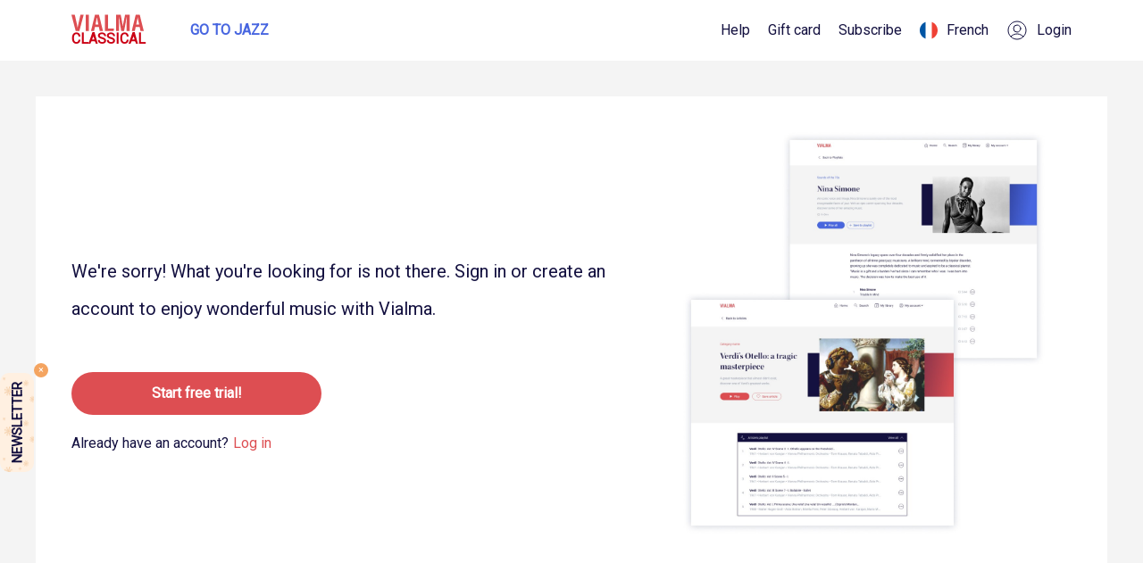

--- FILE ---
content_type: application/javascript
request_url: https://data.eu.pendo.io/data/guide.js/7f6ffe1a-d43f-486e-634d-4999e70b5424?id=17&jzb=eJx9j8FqhDAURf8l64lRC-3gqqKzsAunpWOhK3kkDycQk5BELS3--8Qu7GKgu3Df4ebcHzJLL4NxjSAF6V9PbX3uL_2x_v7kL9kocCAHApybSYdfpKyqc9deaNc2b92JNnW8T07FyzUE6wvGlmVJZglqhISbkaFm4ILkCj0rxYw60AoUagGuoNUVbEBHn2KLUeLjz0VPSh3IiAEEBCDFLro95T-yCvQwwYCRQN1378_WePlF1n3GXnA_JUIWXFQsdzRGUWBryzOWZixP88f4y4zOS6O3OHlIj0nWW2cExYms6w3Br24g&v=2.308.1_prod-eu&ct=1768989774812
body_size: 9
content:
pendo.guidesPayload({"guides":[],"normalizedUrl":"http://www.vialma.com/en/articles/Advent-Calendar%3A-Chapter-7","lastGuideStepSeen":{"isMultiStep":false,"state":""},"guideWidget":{"enabled":false,"hidePoweredBy":false},"guideCssUrl":"","throttling":{},"autoOrdering":[],"globalJsUrl":"","segmentFlags":[],"designerEnabled":false,"features":null,"id":"17","preventCodeInjection":false});

--- FILE ---
content_type: text/javascript
request_url: https://www.vialma.com/static/js/1105.095a91f5.chunk.js
body_size: 1635
content:
"use strict";(self.webpackChunkvialma_web=self.webpackChunkvialma_web||[]).push([[1105],{57135:function(e,n,s){s.r(n),s.d(n,{default:function(){return z}});var a=s(15671),i=s(43144),o=s(60136),l=s(54062),t=s(72791),c=s(78687),r=s(92907),d=s(54270),h=s(97948),_=s.n(h),j=s(91523),x=s(57004),p=s(28891),m=s(81982),g=s.p+"static/media/image_404_en.c84a5ec20e401db802b7.jpg",u=s.p+"static/media/image_404_fr.ceee91acdce90a06e272.jpg";var L=s.p+"static/media/noresult404.79e6b7eb99fe2a3ff18795a10d50cff4.svg",f=s(22406),N=s(49819),I=s(34564),v=s(66291),O=s(17160),T=s(13235),b=s(8518),D=s(80184),w=function(e){(0,o.Z)(s,e);var n=(0,l.Z)(s);function s(){var e;(0,a.Z)(this,s);for(var i=arguments.length,o=new Array(i),l=0;l<i;l++)o[l]=arguments[l];return(e=n.call.apply(n,[this].concat(o))).state={modalIsOpen:!1,modalIsOpenLogin:!1},e.componentDidMount=function(){e.props.isLogged&&(console.log("404 page has been reached"),O.n.track("404 page has been reached"),v.Tb("404 page has been reached"))},e.openModal=function(){(0,e.props.setShowSignupFreeTrialModal)(!0)},e.closeModal=function(){(0,e.props.setShowSignupFreeTrialModal)(!1)},e.openModalLogin=function(){e.setState({modalIsOpenLogin:!0})},e.closeModalLogin=function(){e.setState({modalIsOpenLogin:!1})},e}return(0,i.Z)(s,[{key:"render",value:function(){var e=this.props,n=e.t,s=e.lang,a=e.isLogged,i=e.history,o=this.state.modalIsOpenLogin,l=i.location.state&&i.location.state.urlToRedirect,t=I.J[s],c=-1!==window.location.pathname.indexOf("/jazz")||"true"===localStorage.getItem(b.KT);return(0,D.jsxs)("div",{className:"no-match",children:[(0,D.jsxs)(d.q,{children:[(0,D.jsx)("title",{children:"404"}),(0,D.jsx)("meta",{name:"description",content:"Enjoy Beautiful Classical Music - Anytime, Anywhere."}),(0,D.jsx)("link",{rel:"alternate",hreflang:"en"===s?"fr":"en",href:"https://www.vialma.com".concat(window.location.pathname)}),(0,D.jsx)("meta",{name:"render:status_code",content:"404"})]}),(0,D.jsx)(_(),{isOpen:o,onRequestClose:this.closeModalLogin,style:f.Z,ariaHideApp:!1,children:(0,D.jsx)(p.Z,{closeModal:this.closeModalLogin,redirectToArticles:Boolean(l),urlToRedirects:l})}),(0,D.jsx)(m.Z,{freeTrialModalProps:{headerText:n("ABOUT_VIALMA_CTA"),urlToRedirects:l}}),(0,D.jsxs)("div",{className:"container",children:[a&&(0,D.jsxs)("div",{className:"container-box container-box-logged",children:[(0,D.jsxs)("div",{className:"container-box__leftLogged ".concat(c?"jazz":""),children:[(0,D.jsx)("div",{className:"header",children:n("404_LOGGED_IN_HEADER")}),(0,D.jsx)("div",{className:"subheader",children:n("404_LOGGED_IN_SUBTITLE")}),(0,D.jsxs)("ul",{children:[(0,D.jsx)("li",{children:(0,D.jsx)(j.rU,{to:c?t.jazzHome:t.classicalHome,children:n("404_LODDED_IN_LINK_1")})}),(0,D.jsx)("li",{children:(0,D.jsx)(j.rU,{to:c?t.jazzPlaylists:t.playlists,children:n("404_LODDED_IN_LINK_2")})}),(0,D.jsx)("li",{children:(0,D.jsx)(j.rU,{to:c?t.jazzArticles:t.articles,children:n("404_LODDED_IN_LINK_3")})}),(0,D.jsx)("li",{children:(0,D.jsx)(j.rU,{to:c?t.jazzVideos:t.videos,children:n("404_LODDED_IN_LINK_4")})}),(0,D.jsx)("li",{children:(0,D.jsx)(j.rU,{to:c?t.jazzCollections:t.collections,children:n("404_LOGGED_IN_COLLECTIONS_COPY")})}),(0,D.jsx)("li",{children:(0,D.jsx)(j.rU,{to:c?t.artists:t.composers,children:n(c?"JAZZ_ARTISTS_404_LINK":"404_LODDED_IN_LINK_5")})})]})]}),(0,D.jsx)("div",{className:"container-box__rightLogged",children:(0,D.jsx)("div",{className:"circle",children:(0,D.jsx)("img",{src:(0,N.Z)(L),alt:""})})})]}),!a&&(0,D.jsxs)("div",{className:"container-box",children:[(0,D.jsxs)("div",{className:"container-box__left",children:[(0,D.jsx)("div",{className:"header",children:n("404_LOGGED_OUT_TITLE")}),(0,D.jsx)("div",{className:"".concat(c?"button-blue":"button-red"),onClick:this.openModal,children:n("404_LOGGED_OUT_CTA")}),(0,D.jsxs)("div",{className:"".concat(c?"jazz":""," text"),children:[n("404_LOG_IN_COPY"),(0,D.jsx)("span",{onClick:this.openModalLogin,children:n("404_LOG_IN_LINK")})]})]}),(0,D.jsxs)("div",{className:"container-box__right",children:["en"===s&&(0,D.jsx)("img",{alt:"",src:g}),"en"!==s&&(0,D.jsx)("img",{alt:"",src:u})]})]})]})]})}}]),s}(t.Component),z=(0,r.Z)()((0,c.$j)((function(e){return{lang:(0,x.TD)(e),isLogged:(0,x.f2)(e)}}),(function(e){return{setShowSignupFreeTrialModal:function(n){e((0,T.i_)(n))}}}))(w))}}]);
//# sourceMappingURL=1105.095a91f5.chunk.js.map

--- FILE ---
content_type: image/svg+xml
request_url: https://www.vialma.com/static/media/insta.f54d9d18c6c794ed22ab7265a7ef5fc8.svg
body_size: 1744
content:
<svg width="20" height="20" viewBox="0 0 20 20" fill="none" xmlns="http://www.w3.org/2000/svg">
<path d="M10 0C4.47631 0 0 4.47856 0 10C0 15.5237 4.47856 20 10 20C15.5237 20 20 15.5215 20 10C20 4.47631 15.5214 0 10 0ZM16.4944 16.4966C14.7585 18.2325 12.4537 19.1874 10 19.1874C7.54628 19.1874 5.23928 18.2325 3.50565 16.4966C1.76976 14.7607 0.814922 12.456 0.814922 10.0023C0.814922 7.54853 1.76976 5.24154 3.50565 3.50791C5.24154 1.77202 7.54628 0.817154 10 0.817154C12.4537 0.817154 14.7607 1.77202 16.4944 3.50791C18.2303 5.2438 19.1851 7.54853 19.1851 10.0023C19.1851 12.456 18.2303 14.763 16.4944 16.4966Z" fill="#8F99AA"/>
<path d="M12.5077 15.6792H7.49188C5.74244 15.6792 4.32031 14.2571 4.32031 12.5077V7.49187C4.32031 5.74243 5.74244 4.32031 7.49188 4.32031H12.5077C14.2571 4.32031 15.6792 5.74243 15.6792 7.49187V12.5077C15.6792 14.2571 14.2571 15.6792 12.5077 15.6792ZM7.49188 5.24131C6.25035 5.24131 5.23906 6.25259 5.23906 7.49413V12.5099C5.23906 13.7515 6.25035 14.7627 7.49188 14.7627H12.5077C13.7492 14.7627 14.7605 13.7515 14.7605 12.5099V7.49413C14.7605 6.25259 13.7492 5.24131 12.5077 5.24131H7.49188Z" fill="#8F99AA"/>
<path d="M9.99945 12.9892C8.3516 12.9892 7.01074 11.6483 7.01074 10.0004C7.01074 8.35259 8.3516 7.01172 9.99945 7.01172C11.6473 7.01172 12.9882 8.35259 12.9882 10.0004C12.9882 11.6483 11.6473 12.9892 9.99945 12.9892ZM9.99945 7.93046C8.8595 7.93046 7.92947 8.85823 7.92947 10.0004C7.92947 11.1427 8.85724 12.0704 9.99945 12.0704C11.1394 12.0704 12.0694 11.1427 12.0694 10.0004C12.0694 8.85823 11.1417 7.93046 9.99945 7.93046Z" fill="#8F99AA"/>
<path d="M13.1154 7.3519C12.8581 7.3519 12.6504 7.14422 12.6504 6.88689C12.6504 6.62955 12.8581 6.42188 13.1154 6.42188C13.3728 6.42188 13.5804 6.62955 13.5804 6.88689C13.5804 7.14422 13.3728 7.3519 13.1154 7.3519Z" fill="#8F99AA"/>
</svg>


--- FILE ---
content_type: image/svg+xml
request_url: https://www.vialma.com/static/media/linkedin.6c76826b43398f05021a2ced6b59436c.svg
body_size: 1255
content:
<svg width="20" height="20" viewBox="0 0 20 20" fill="none" xmlns="http://www.w3.org/2000/svg">
<path d="M10 0C4.47631 0 0 4.47856 0 10C0 15.5237 4.47856 20 10 20C15.5237 20 20 15.5215 20 10C20 4.47631 15.5214 0 10 0ZM16.4944 16.4966C14.7585 18.2325 12.4537 19.1874 10 19.1874C7.54628 19.1874 5.23928 18.2325 3.50565 16.4966C1.76976 14.7607 0.814867 12.456 0.814867 10.0023C0.814867 7.54853 1.76976 5.24154 3.50565 3.50791C5.24154 1.77202 7.54628 0.817154 10 0.817154C12.4537 0.817154 14.7607 1.77202 16.4944 3.50791C18.228 5.2438 19.1851 7.54853 19.1851 10.0023C19.1851 12.456 18.2303 14.763 16.4944 16.4966Z" fill="#8F99AA"/>
<path d="M7.52213 5.9586C7.52213 6.52519 7.08869 6.98568 6.41375 6.98568C5.7388 6.98568 5.33249 6.52519 5.34603 5.9586C5.33249 5.36492 5.7659 4.91797 6.4273 4.91797C7.0887 4.91797 7.50859 5.36492 7.52213 5.9586ZM5.40021 14.4033V7.79607H7.4544V14.4033H5.40021Z" fill="#8F99AA"/>
<path d="M9.10203 9.90577C9.10203 9.08185 9.07494 8.37982 9.04785 7.79743H10.8311L10.9259 8.70262H10.9666C11.2375 8.28276 11.9124 7.64844 13.0072 7.64844C14.3593 7.64844 15.3729 8.54009 15.3729 10.4859V14.4046H13.3187V10.7432C13.3187 9.89223 13.0207 9.30985 12.2781 9.30985C11.7115 9.30985 11.3729 9.70262 11.2375 10.0796C11.1833 10.2015 11.1562 10.4047 11.1562 10.592V14.4024H9.10203V9.90351V9.90577Z" fill="#8F99AA"/>
</svg>
